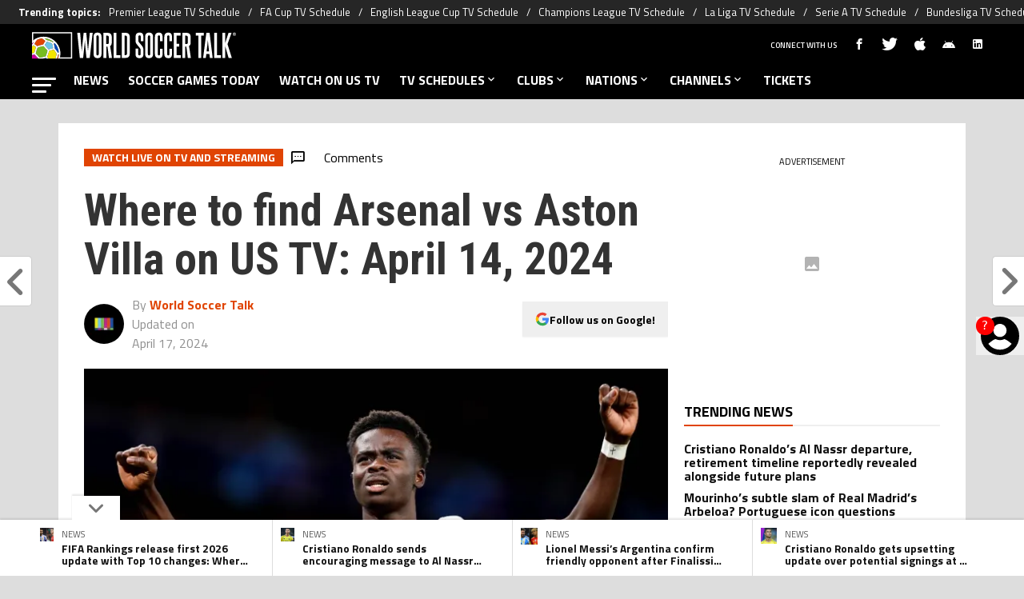

--- FILE ---
content_type: text/html
request_url: https://fubo-preview.global.ssl.fastly.net/stream/live/preview-widget/?params=irad%3D641434%26irmp%3D330866%26pack%3Dfubotv-basic&cta_button=Start%20fuboTV%20Free%20Trial&page_slug=USAN
body_size: 23391
content:
<!DOCTYPE html><html><head><meta charSet="utf-8"/><meta http-equiv="x-ua-compatible" content="ie=edge"/><meta name="viewport" content="width=device-width, initial-scale=1, shrink-to-fit=no"/><meta name="generator" content="Gatsby 5.14.3"/><meta data-react-helmet="true" property="og:url" content="https://www.fubo.tv/stream/live/preview-widget/"/><style data-href="/stream/styles.7f90389c613ffa52c7e0.css" data-identity="gatsby-global-css">@font-face{font-family:FT Regola Neue;font-style:normal;font-weight:300;src:url(https://fonts.fubo.tv/web/ft-regola-neue/FTRegolaNeue-Light.woff2) format("woff2"),url(https://fonts.fubo.tv/web/ft-regola-neue/FTRegolaNeue-Light.woff) format("woff")}@font-face{font-family:FT Regola Neue;font-style:italic;font-weight:300;src:url(https://fonts.fubo.tv/web/ft-regola-neue/FTRegolaNeue-LightItalic.woff2) format("woff2"),url(https://fonts.fubo.tv/web/ft-regola-neue/FTRegolaNeue-LightItalic.woff) format("woff")}@font-face{font-family:FT Regola Neue;font-style:normal;font-weight:400;src:url(https://fonts.fubo.tv/web/ft-regola-neue/FTRegolaNeue-Regular.woff2) format("woff2"),url(https://fonts.fubo.tv/web/ft-regola-neue/FTRegolaNeue-Regular.woff) format("woff")}@font-face{font-family:FT Regola Neue;font-style:italic;font-weight:400;src:url(https://fonts.fubo.tv/web/ft-regola-neue/FTRegolaNeue-RegularItalic.woff2) format("woff2"),url(https://fonts.fubo.tv/web/ft-regola-neue/FTRegolaNeue-RegularItalic.woff) format("woff")}@font-face{font-family:FT Regola Neue;font-style:normal;font-weight:500;src:url(https://fonts.fubo.tv/web/ft-regola-neue/FTRegolaNeue-Medium.woff2) format("woff2"),url(https://fonts.fubo.tv/web/ft-regola-neue/FTRegolaNeue-Medium.woff) format("woff")}@font-face{font-family:FT Regola Neue;font-style:italic;font-weight:500;src:url(https://fonts.fubo.tv/web/ft-regola-neue/FTRegolaNeue-MediumItalic.woff2) format("woff2"),url(https://fonts.fubo.tv/web/ft-regola-neue/FTRegolaNeue-MediumItalic.woff) format("woff")}@font-face{font-family:FT Regola Neue;font-style:normal;font-weight:600;src:url(https://fonts.fubo.tv/web/ft-regola-neue/FTRegolaNeue-Semibold.woff2) format("woff2"),url(https://fonts.fubo.tv/web/ft-regola-neue/FTRegolaNeue-Semibold.woff) format("woff")}@font-face{font-family:FT Regola Neue;font-style:italic;font-weight:600;src:url(https://fonts.fubo.tv/web/ft-regola-neue/FTRegolaNeue-SemiboldItalic.woff2) format("woff2"),url(https://fonts.fubo.tv/web/ft-regola-neue/FTRegolaNeue-SemiboldItalic.woff) format("woff")}@font-face{font-family:FT Regola Neue;font-style:normal;font-weight:700;src:url(https://fonts.fubo.tv/web/ft-regola-neue/FTRegolaNeue-Bold.woff2) format("woff2"),url(https://fonts.fubo.tv/web/ft-regola-neue/FTRegolaNeue-Bold.woff) format("woff")}@font-face{font-family:FT Regola Neue;font-style:italic;font-weight:700;src:url(https://fonts.fubo.tv/web/ft-regola-neue/FTRegolaNeue-BoldItalic.woff2) format("woff2"),url(https://fonts.fubo.tv/web/ft-regola-neue/FTRegolaNeue-BoldItalic.woff) format("woff")}@font-face{font-family:FT Regola Neue;font-style:normal;font-weight:900;src:url(https://fonts.fubo.tv/web/ft-regola-neue/FTRegolaNeue-Heavy.woff2) format("woff2"),url(https://fonts.fubo.tv/web/ft-regola-neue/FTRegolaNeue-Heavy.woff) format("woff")}@font-face{font-family:FT Regola Neue;font-style:italic;font-weight:900;src:url(https://fonts.fubo.tv/web/ft-regola-neue/FTRegolaNeue-HeavyItalic.woff2) format("woff2"),url(https://fonts.fubo.tv/web/ft-regola-neue/FTRegolaNeue-HeavyItalic.woff) format("woff")}body,h1,h2,h3,h4,h5,h6,html,p{font-family:FT Regola Neue,sans-serif}body,html{-webkit-font-smoothing:antialiased;-moz-osx-font-smoothing:grayscale;box-sizing:border-box;font-size:16px;font-weight:500;scroll-behavior:smooth;width:100%}body,h1,h2,h3,h4,h5,h6,html{font-family:FT Regola Neue,sans-serif;margin:0}h1{font-size:34px;font-weight:800;line-height:1.24}@media only screen and (max-width:600px){h1{font-size:26px}}article,aside,details,figcaption,figure,footer,header,hgroup,menu,nav,section{display:block}ol,ul{list-style:none;margin:0;padding:0}blockquote,q{quotes:none}blockquote:after,blockquote:before,q:after,q:before{content:"";content:none}table{border-collapse:collapse;border-spacing:0}.fade-enter-active,.fade-leave-active{transition:opacity .5s}.fade-enter,.fade-leave-to{opacity:0}body{background:#fff;color:#404040;font-family:FT Regola Neue,sans-serif;font-weight:400;line-height:normal;position:relative}a{color:#fff;text-decoration:none}p{margin-bottom:10px}.no-wrap{white-space:nowrap}.desktop-line-break{display:block}@media only screen and (max-width:768px){.desktop-line-break{display:inline}}.mobile-line-break{display:inline}@media only screen and (max-width:768px){.mobile-line-break{display:block}}.green-underline{color:#72ffb2;position:relative;white-space:nowrap}.green-underline:after{background-image:url("data:image/svg+xml;charset=utf-8,%3Csvg xmlns='http://www.w3.org/2000/svg' width='156' height='7' fill='none' viewBox='0 0 156 7'%3E%3Cpath stroke='%2372FFB2' stroke-linecap='round' stroke-width='3' d='M154.137 4.704c-25.87.973-51.984-3.325-78.109-2.311-24.34.945-49.821 1.211-74.032 3.112'/%3E%3C/svg%3E");background-repeat:no-repeat;background-size:contain;bottom:-12px;content:"";height:.75rem;left:0;position:absolute;right:0;transform:scale(1.1)}.link-dark{color:#7f859f;cursor:pointer;-webkit-text-decoration:underline #7f859f 1px;text-decoration:underline #7f859f 1px;text-underline-offset:3.5px}.link-light{color:#fff;cursor:pointer;text-decoration:none;-webkit-text-decoration:underline #fff 1px;text-decoration:underline #fff 1px;text-underline-offset:3.5px;transition:color .15s ease-in-out}.link-light:hover{color:#7f859f;text-decoration-color:#7f859f}.slick-slider{-webkit-touch-callout:none;-webkit-tap-highlight-color:transparent;box-sizing:border-box;touch-action:pan-y;-webkit-user-select:none;user-select:none;-khtml-user-select:none}.slick-list,.slick-slider{display:block;position:relative}.slick-list{margin:0;overflow:hidden;padding:0}.slick-list:focus{outline:none}.slick-list.dragging{cursor:pointer;cursor:hand}.slick-slider .slick-list,.slick-slider .slick-track{transform:translateZ(0)}.slick-track{display:block;left:0;margin-left:auto;margin-right:auto;position:relative;top:0}.slick-track:after,.slick-track:before{content:"";display:table}.slick-track:after{clear:both}.slick-loading .slick-track{visibility:hidden}.slick-slide{display:none;float:left;height:100%;min-height:1px}[dir=rtl] .slick-slide{float:right}.slick-slide img{display:block}.slick-slide.slick-loading img{display:none}.slick-slide.dragging img{pointer-events:none}.slick-initialized .slick-slide{display:block}.slick-loading .slick-slide{visibility:hidden}.slick-vertical .slick-slide{border:1px solid transparent;display:block;height:auto}.slick-arrow.slick-hidden{display:none}.vjs-svg-icon{fill:currentColor;background-position:50%;background-repeat:no-repeat;display:inline-block;height:1.8em;width:1.8em}.vjs-svg-icon:before{content:none!important}.vjs-control:focus .vjs-svg-icon,.vjs-svg-icon:hover{filter:drop-shadow(0 0 .25em #fff)}.video-js .vjs-big-play-button .vjs-icon-placeholder:before,.video-js .vjs-modal-dialog,.vjs-button>.vjs-icon-placeholder:before,.vjs-modal-dialog .vjs-modal-dialog-content{height:100%;left:0;position:absolute;top:0;width:100%}.video-js .vjs-big-play-button .vjs-icon-placeholder:before,.vjs-button>.vjs-icon-placeholder:before{text-align:center}@font-face{font-family:VideoJS;font-style:normal;font-weight:400;src:url([data-uri]) format("woff")}.video-js .vjs-big-play-button .vjs-icon-placeholder:before,.video-js .vjs-play-control .vjs-icon-placeholder,.vjs-icon-play{font-family:VideoJS;font-style:normal;font-weight:400}.video-js .vjs-big-play-button .vjs-icon-placeholder:before,.video-js .vjs-play-control .vjs-icon-placeholder:before,.vjs-icon-play:before{content:"\f101"}.vjs-icon-play-circle{font-family:VideoJS;font-style:normal;font-weight:400}.vjs-icon-play-circle:before{content:"\f102"}.video-js .vjs-play-control.vjs-playing .vjs-icon-placeholder,.vjs-icon-pause{font-family:VideoJS;font-style:normal;font-weight:400}.video-js .vjs-play-control.vjs-playing .vjs-icon-placeholder:before,.vjs-icon-pause:before{content:"\f103"}.video-js .vjs-mute-control.vjs-vol-0 .vjs-icon-placeholder,.vjs-icon-volume-mute{font-family:VideoJS;font-style:normal;font-weight:400}.video-js .vjs-mute-control.vjs-vol-0 .vjs-icon-placeholder:before,.vjs-icon-volume-mute:before{content:"\f104"}.video-js .vjs-mute-control.vjs-vol-1 .vjs-icon-placeholder,.vjs-icon-volume-low{font-family:VideoJS;font-style:normal;font-weight:400}.video-js .vjs-mute-control.vjs-vol-1 .vjs-icon-placeholder:before,.vjs-icon-volume-low:before{content:"\f105"}.video-js .vjs-mute-control.vjs-vol-2 .vjs-icon-placeholder,.vjs-icon-volume-mid{font-family:VideoJS;font-style:normal;font-weight:400}.video-js .vjs-mute-control.vjs-vol-2 .vjs-icon-placeholder:before,.vjs-icon-volume-mid:before{content:"\f106"}.video-js .vjs-mute-control .vjs-icon-placeholder,.vjs-icon-volume-high{font-family:VideoJS;font-style:normal;font-weight:400}.video-js .vjs-mute-control .vjs-icon-placeholder:before,.vjs-icon-volume-high:before{content:"\f107"}.video-js .vjs-fullscreen-control .vjs-icon-placeholder,.vjs-icon-fullscreen-enter{font-family:VideoJS;font-style:normal;font-weight:400}.video-js .vjs-fullscreen-control .vjs-icon-placeholder:before,.vjs-icon-fullscreen-enter:before{content:"\f108"}.video-js.vjs-fullscreen .vjs-fullscreen-control .vjs-icon-placeholder,.vjs-icon-fullscreen-exit{font-family:VideoJS;font-style:normal;font-weight:400}.video-js.vjs-fullscreen .vjs-fullscreen-control .vjs-icon-placeholder:before,.vjs-icon-fullscreen-exit:before{content:"\f109"}.vjs-icon-spinner{font-family:VideoJS;font-style:normal;font-weight:400}.vjs-icon-spinner:before{content:"\f10a"}.video-js .vjs-subs-caps-button .vjs-icon-placeholder,.video-js .vjs-subtitles-button .vjs-icon-placeholder,.video-js.video-js:lang(en-AU) .vjs-subs-caps-button .vjs-icon-placeholder,.video-js.video-js:lang(en-GB) .vjs-subs-caps-button .vjs-icon-placeholder,.video-js.video-js:lang(en-IE) .vjs-subs-caps-button .vjs-icon-placeholder,.video-js.video-js:lang(en-NZ) .vjs-subs-caps-button .vjs-icon-placeholder,.vjs-icon-subtitles{font-family:VideoJS;font-style:normal;font-weight:400}.video-js .vjs-subs-caps-button .vjs-icon-placeholder:before,.video-js .vjs-subtitles-button .vjs-icon-placeholder:before,.video-js.video-js:lang(en-AU) .vjs-subs-caps-button .vjs-icon-placeholder:before,.video-js.video-js:lang(en-GB) .vjs-subs-caps-button .vjs-icon-placeholder:before,.video-js.video-js:lang(en-IE) .vjs-subs-caps-button .vjs-icon-placeholder:before,.video-js.video-js:lang(en-NZ) .vjs-subs-caps-button .vjs-icon-placeholder:before,.vjs-icon-subtitles:before{content:"\f10b"}.video-js .vjs-captions-button .vjs-icon-placeholder,.video-js:lang(en) .vjs-subs-caps-button .vjs-icon-placeholder,.video-js:lang(fr-CA) .vjs-subs-caps-button .vjs-icon-placeholder,.vjs-icon-captions{font-family:VideoJS;font-style:normal;font-weight:400}.video-js .vjs-captions-button .vjs-icon-placeholder:before,.video-js:lang(en) .vjs-subs-caps-button .vjs-icon-placeholder:before,.video-js:lang(fr-CA) .vjs-subs-caps-button .vjs-icon-placeholder:before,.vjs-icon-captions:before{content:"\f10c"}.vjs-icon-hd{font-family:VideoJS;font-style:normal;font-weight:400}.vjs-icon-hd:before{content:"\f10d"}.video-js .vjs-chapters-button .vjs-icon-placeholder,.vjs-icon-chapters{font-family:VideoJS;font-style:normal;font-weight:400}.video-js .vjs-chapters-button .vjs-icon-placeholder:before,.vjs-icon-chapters:before{content:"\f10e"}.vjs-icon-downloading{font-family:VideoJS;font-style:normal;font-weight:400}.vjs-icon-downloading:before{content:"\f10f"}.vjs-icon-file-download{font-family:VideoJS;font-style:normal;font-weight:400}.vjs-icon-file-download:before{content:"\f110"}.vjs-icon-file-download-done{font-family:VideoJS;font-style:normal;font-weight:400}.vjs-icon-file-download-done:before{content:"\f111"}.vjs-icon-file-download-off{font-family:VideoJS;font-style:normal;font-weight:400}.vjs-icon-file-download-off:before{content:"\f112"}.vjs-icon-share{font-family:VideoJS;font-style:normal;font-weight:400}.vjs-icon-share:before{content:"\f113"}.vjs-icon-cog{font-family:VideoJS;font-style:normal;font-weight:400}.vjs-icon-cog:before{content:"\f114"}.vjs-icon-square{font-family:VideoJS;font-style:normal;font-weight:400}.vjs-icon-square:before{content:"\f115"}.video-js .vjs-play-progress,.video-js .vjs-volume-level,.vjs-icon-circle,.vjs-seek-to-live-control .vjs-icon-placeholder{font-family:VideoJS;font-style:normal;font-weight:400}.video-js .vjs-play-progress:before,.video-js .vjs-volume-level:before,.vjs-icon-circle:before,.vjs-seek-to-live-control .vjs-icon-placeholder:before{content:"\f116"}.vjs-icon-circle-outline{font-family:VideoJS;font-style:normal;font-weight:400}.vjs-icon-circle-outline:before{content:"\f117"}.vjs-icon-circle-inner-circle{font-family:VideoJS;font-style:normal;font-weight:400}.vjs-icon-circle-inner-circle:before{content:"\f118"}.video-js .vjs-control.vjs-close-button .vjs-icon-placeholder,.vjs-icon-cancel{font-family:VideoJS;font-style:normal;font-weight:400}.video-js .vjs-control.vjs-close-button .vjs-icon-placeholder:before,.vjs-icon-cancel:before{content:"\f119"}.vjs-icon-repeat{font-family:VideoJS;font-style:normal;font-weight:400}.vjs-icon-repeat:before{content:"\f11a"}.video-js .vjs-play-control.vjs-ended .vjs-icon-placeholder,.vjs-icon-replay{font-family:VideoJS;font-style:normal;font-weight:400}.video-js .vjs-play-control.vjs-ended .vjs-icon-placeholder:before,.vjs-icon-replay:before{content:"\f11b"}.video-js .vjs-skip-backward-5 .vjs-icon-placeholder,.vjs-icon-replay-5{font-family:VideoJS;font-style:normal;font-weight:400}.video-js .vjs-skip-backward-5 .vjs-icon-placeholder:before,.vjs-icon-replay-5:before{content:"\f11c"}.video-js .vjs-skip-backward-10 .vjs-icon-placeholder,.vjs-icon-replay-10{font-family:VideoJS;font-style:normal;font-weight:400}.video-js .vjs-skip-backward-10 .vjs-icon-placeholder:before,.vjs-icon-replay-10:before{content:"\f11d"}.video-js .vjs-skip-backward-30 .vjs-icon-placeholder,.vjs-icon-replay-30{font-family:VideoJS;font-style:normal;font-weight:400}.video-js .vjs-skip-backward-30 .vjs-icon-placeholder:before,.vjs-icon-replay-30:before{content:"\f11e"}.video-js .vjs-skip-forward-5 .vjs-icon-placeholder,.vjs-icon-forward-5{font-family:VideoJS;font-style:normal;font-weight:400}.video-js .vjs-skip-forward-5 .vjs-icon-placeholder:before,.vjs-icon-forward-5:before{content:"\f11f"}.video-js .vjs-skip-forward-10 .vjs-icon-placeholder,.vjs-icon-forward-10{font-family:VideoJS;font-style:normal;font-weight:400}.video-js .vjs-skip-forward-10 .vjs-icon-placeholder:before,.vjs-icon-forward-10:before{content:"\f120"}.video-js .vjs-skip-forward-30 .vjs-icon-placeholder,.vjs-icon-forward-30{font-family:VideoJS;font-style:normal;font-weight:400}.video-js .vjs-skip-forward-30 .vjs-icon-placeholder:before,.vjs-icon-forward-30:before{content:"\f121"}.video-js .vjs-audio-button .vjs-icon-placeholder,.vjs-icon-audio{font-family:VideoJS;font-style:normal;font-weight:400}.video-js .vjs-audio-button .vjs-icon-placeholder:before,.vjs-icon-audio:before{content:"\f122"}.vjs-icon-next-item{font-family:VideoJS;font-style:normal;font-weight:400}.vjs-icon-next-item:before{content:"\f123"}.vjs-icon-previous-item{font-family:VideoJS;font-style:normal;font-weight:400}.vjs-icon-previous-item:before{content:"\f124"}.vjs-icon-shuffle{font-family:VideoJS;font-style:normal;font-weight:400}.vjs-icon-shuffle:before{content:"\f125"}.vjs-icon-cast{font-family:VideoJS;font-style:normal;font-weight:400}.vjs-icon-cast:before{content:"\f126"}.video-js .vjs-picture-in-picture-control .vjs-icon-placeholder,.vjs-icon-picture-in-picture-enter{font-family:VideoJS;font-style:normal;font-weight:400}.video-js .vjs-picture-in-picture-control .vjs-icon-placeholder:before,.vjs-icon-picture-in-picture-enter:before{content:"\f127"}.video-js.vjs-picture-in-picture .vjs-picture-in-picture-control .vjs-icon-placeholder,.vjs-icon-picture-in-picture-exit{font-family:VideoJS;font-style:normal;font-weight:400}.video-js.vjs-picture-in-picture .vjs-picture-in-picture-control .vjs-icon-placeholder:before,.vjs-icon-picture-in-picture-exit:before{content:"\f128"}.vjs-icon-facebook{font-family:VideoJS;font-style:normal;font-weight:400}.vjs-icon-facebook:before{content:"\f129"}.vjs-icon-linkedin{font-family:VideoJS;font-style:normal;font-weight:400}.vjs-icon-linkedin:before{content:"\f12a"}.vjs-icon-twitter{font-family:VideoJS;font-style:normal;font-weight:400}.vjs-icon-twitter:before{content:"\f12b"}.vjs-icon-tumblr{font-family:VideoJS;font-style:normal;font-weight:400}.vjs-icon-tumblr:before{content:"\f12c"}.vjs-icon-pinterest{font-family:VideoJS;font-style:normal;font-weight:400}.vjs-icon-pinterest:before{content:"\f12d"}.video-js .vjs-descriptions-button .vjs-icon-placeholder,.vjs-icon-audio-description{font-family:VideoJS;font-style:normal;font-weight:400}.video-js .vjs-descriptions-button .vjs-icon-placeholder:before,.vjs-icon-audio-description:before{content:"\f12e"}.video-js{background-color:#000;box-sizing:border-box;color:#fff;display:inline-block;font-family:Arial,Helvetica,sans-serif;font-size:10px;font-style:normal;font-weight:400;line-height:1;padding:0;position:relative;vertical-align:top;word-break:normal}.video-js:-moz-full-screen{position:absolute}.video-js:-webkit-full-screen{height:100%!important;width:100%!important}.video-js[tabindex="-1"]{outline:none}.video-js *,.video-js :after,.video-js :before{box-sizing:inherit}.video-js ul{font-family:inherit;font-size:inherit;line-height:inherit;list-style-position:outside;margin:0}.video-js.vjs-1-1,.video-js.vjs-16-9,.video-js.vjs-4-3,.video-js.vjs-9-16,.video-js.vjs-fluid{max-width:100%;width:100%}.video-js.vjs-1-1:not(.vjs-audio-only-mode),.video-js.vjs-16-9:not(.vjs-audio-only-mode),.video-js.vjs-4-3:not(.vjs-audio-only-mode),.video-js.vjs-9-16:not(.vjs-audio-only-mode),.video-js.vjs-fluid:not(.vjs-audio-only-mode){height:0}.video-js.vjs-16-9:not(.vjs-audio-only-mode){padding-top:56.25%}.video-js.vjs-4-3:not(.vjs-audio-only-mode){padding-top:75%}.video-js.vjs-9-16:not(.vjs-audio-only-mode){padding-top:177.7777777778%}.video-js.vjs-1-1:not(.vjs-audio-only-mode){padding-top:100%}.video-js .vjs-tech,.video-js.vjs-fill:not(.vjs-audio-only-mode){height:100%;width:100%}.video-js .vjs-tech{left:0;position:absolute;top:0}.video-js.vjs-audio-only-mode .vjs-tech{display:none}body.vjs-full-window,body.vjs-pip-window{height:100%;margin:0;padding:0}.vjs-full-window .video-js.vjs-fullscreen,body.vjs-pip-window .video-js{bottom:0;left:0;overflow:hidden;position:fixed;right:0;top:0;z-index:1000}.video-js.vjs-fullscreen:not(.vjs-ios-native-fs),body.vjs-pip-window .video-js{display:block;height:100%!important;padding-top:0!important;width:100%!important}.video-js.vjs-fullscreen.vjs-user-inactive{cursor:none}.vjs-pip-container .vjs-pip-text{background-color:rgba(0,0,0,.7);bottom:10%;font-size:2em;padding:.5em;position:absolute;text-align:center;width:100%}.vjs-layout-small.vjs-pip-container .vjs-pip-text,.vjs-layout-tiny.vjs-pip-container .vjs-pip-text,.vjs-layout-x-small.vjs-pip-container .vjs-pip-text{bottom:0;font-size:1.4em}.vjs-hidden{display:none!important}.vjs-disabled{cursor:default;opacity:.5}.video-js .vjs-offscreen{height:1px;left:-9999px;position:absolute;top:0;width:1px}.vjs-lock-showing{display:block!important;opacity:1!important;visibility:visible!important}.vjs-no-js{background-color:#000;color:#fff;font-family:Arial,Helvetica,sans-serif;font-size:18px;height:150px;margin:0 auto;padding:20px;text-align:center;width:300px}.vjs-no-js a,.vjs-no-js a:visited{color:#66a8cc}.video-js .vjs-big-play-button{background-color:#2b333f;background-color:rgba(43,51,63,.7);border:.06666em solid #fff;border-radius:.3em;cursor:pointer;display:block;font-size:3em;height:1.63332em;left:50%;line-height:1.5em;margin-left:-1.5em;margin-top:-.81666em;opacity:1;padding:0;position:absolute;top:50%;transition:all .4s;width:3em}.vjs-big-play-button .vjs-svg-icon{height:1em;left:50%;line-height:1;position:absolute;top:50%;transform:translate(-50%,-50%);width:1em}.video-js .vjs-big-play-button:focus,.video-js:hover .vjs-big-play-button{background-color:#73859f;background-color:rgba(115,133,159,.5);border-color:#fff;transition:all 0s}.vjs-controls-disabled .vjs-big-play-button,.vjs-error .vjs-big-play-button,.vjs-has-started .vjs-big-play-button,.vjs-using-native-controls .vjs-big-play-button{display:none}.vjs-has-started.vjs-paused.vjs-show-big-play-button-on-pause:not(.vjs-seeking,.vjs-scrubbing,.vjs-error) .vjs-big-play-button{display:block}.video-js button{appearance:none;background:none;border:none;color:inherit;display:inline-block;font-size:inherit;line-height:inherit;text-decoration:none;text-transform:none;transition:none}.video-js.vjs-spatial-navigation-enabled .vjs-button:focus{box-shadow:none;outline:.0625em solid #fff}.vjs-control .vjs-button{height:100%;width:100%}.video-js .vjs-control.vjs-close-button{cursor:pointer;height:3em;position:absolute;right:0;top:.5em;z-index:2}.video-js .vjs-modal-dialog{background:rgba(0,0,0,.8);background:linear-gradient(180deg,rgba(0,0,0,.8),hsla(0,0%,100%,0));overflow:auto}.video-js .vjs-modal-dialog>*{box-sizing:border-box}.vjs-modal-dialog .vjs-modal-dialog-content{font-size:1.2em;line-height:1.5;padding:20px 24px;z-index:1}.vjs-menu-button{cursor:pointer}.vjs-menu-button.vjs-disabled{cursor:default}.vjs-workinghover .vjs-menu-button.vjs-disabled:hover .vjs-menu{display:none}.vjs-menu .vjs-menu-content{display:block;font-family:Arial,Helvetica,sans-serif;margin:0;overflow:auto;padding:0}.vjs-menu .vjs-menu-content>*{box-sizing:border-box}.vjs-scrubbing .vjs-control.vjs-menu-button:hover .vjs-menu{display:none}.vjs-menu li{display:flex;font-size:1.2em;justify-content:center;line-height:1.4em;list-style:none;margin:0;padding:.2em 0;text-align:center;text-transform:lowercase}.js-focus-visible .vjs-menu li.vjs-menu-item:hover,.vjs-menu li.vjs-menu-item:focus,.vjs-menu li.vjs-menu-item:hover{background-color:#73859f;background-color:rgba(115,133,159,.5)}.js-focus-visible .vjs-menu li.vjs-selected:hover,.vjs-menu li.vjs-selected,.vjs-menu li.vjs-selected:focus,.vjs-menu li.vjs-selected:hover{background-color:#fff;color:#2b333f}.js-focus-visible .vjs-menu li.vjs-selected:hover .vjs-svg-icon,.vjs-menu li.vjs-selected .vjs-svg-icon,.vjs-menu li.vjs-selected:focus .vjs-svg-icon,.vjs-menu li.vjs-selected:hover .vjs-svg-icon{fill:#000}.js-focus-visible .vjs-menu :not(.vjs-selected):focus:not(.focus-visible),.video-js .vjs-menu :not(.vjs-selected):focus:not(:focus-visible){background:none}.vjs-menu li.vjs-menu-title{cursor:default;font-size:1em;font-weight:700;line-height:2em;margin:0 0 .3em;padding:0;text-align:center;text-transform:uppercase}.vjs-menu-button-popup .vjs-menu{border-top-color:rgba(43,51,63,.7);bottom:0;display:none;height:0;left:-3em;margin-bottom:1.5em;position:absolute;width:10em}.vjs-pip-window .vjs-menu-button-popup .vjs-menu{left:unset;right:1em}.vjs-menu-button-popup .vjs-menu .vjs-menu-content{background-color:#2b333f;background-color:rgba(43,51,63,.7);bottom:1.5em;max-height:15em;position:absolute;width:100%}.vjs-layout-tiny .vjs-menu-button-popup .vjs-menu .vjs-menu-content,.vjs-layout-x-small .vjs-menu-button-popup .vjs-menu .vjs-menu-content{max-height:5em}.vjs-layout-small .vjs-menu-button-popup .vjs-menu .vjs-menu-content{max-height:10em}.vjs-layout-medium .vjs-menu-button-popup .vjs-menu .vjs-menu-content{max-height:14em}.vjs-layout-huge .vjs-menu-button-popup .vjs-menu .vjs-menu-content,.vjs-layout-large .vjs-menu-button-popup .vjs-menu .vjs-menu-content,.vjs-layout-x-large .vjs-menu-button-popup .vjs-menu .vjs-menu-content{max-height:25em}.vjs-menu-button-popup .vjs-menu.vjs-lock-showing,.vjs-workinghover .vjs-menu-button-popup.vjs-hover .vjs-menu{display:block}.video-js .vjs-menu-button-inline{overflow:hidden;transition:all .4s}.video-js .vjs-menu-button-inline:before{width:2.222222222em}.video-js .vjs-menu-button-inline.vjs-slider-active,.video-js .vjs-menu-button-inline:focus,.video-js .vjs-menu-button-inline:hover{width:12em}.vjs-menu-button-inline .vjs-menu{height:100%;left:4em;margin:0;opacity:0;padding:0;position:absolute;top:0;transition:all .4s;width:auto}.vjs-menu-button-inline.vjs-slider-active .vjs-menu,.vjs-menu-button-inline:focus .vjs-menu,.vjs-menu-button-inline:hover .vjs-menu{display:block;opacity:1}.vjs-menu-button-inline .vjs-menu-content{height:100%;margin:0;overflow:hidden;width:auto}.video-js .vjs-control-bar{background-color:#2b333f;background-color:rgba(43,51,63,.7);bottom:0;display:none;height:3em;left:0;position:absolute;right:0;width:100%}.video-js.vjs-spatial-navigation-enabled .vjs-control-bar{gap:1px}.video-js:not(.vjs-controls-disabled,.vjs-using-native-controls,.vjs-error) .vjs-control-bar.vjs-lock-showing{display:flex!important}.vjs-audio-only-mode .vjs-control-bar,.vjs-has-started .vjs-control-bar{display:flex;opacity:1;transition:visibility .1s,opacity .1s;visibility:visible}.vjs-has-started.vjs-user-inactive.vjs-playing .vjs-control-bar{opacity:0;pointer-events:none;transition:visibility 1s,opacity 1s;visibility:visible}.vjs-controls-disabled .vjs-control-bar,.vjs-error .vjs-control-bar,.vjs-using-native-controls .vjs-control-bar{display:none!important}.vjs-audio-only-mode.vjs-has-started.vjs-user-inactive.vjs-playing .vjs-control-bar,.vjs-audio.vjs-has-started.vjs-user-inactive.vjs-playing .vjs-control-bar{opacity:1;pointer-events:auto;visibility:visible}.video-js .vjs-control{flex:none;height:100%;margin:0;padding:0;position:relative;text-align:center;width:4em}.video-js .vjs-control.vjs-visible-text{padding-left:1em;padding-right:1em;width:auto}.vjs-button>.vjs-icon-placeholder:before{font-size:1.8em;line-height:1.67}.vjs-button>.vjs-icon-placeholder{display:block}.vjs-button>.vjs-svg-icon{display:inline-block}.video-js .vjs-control:focus,.video-js .vjs-control:focus:before,.video-js .vjs-control:hover:before{text-shadow:0 0 1em #fff}.video-js :not(.vjs-visible-text)>.vjs-control-text{clip:rect(0 0 0 0);border:0;height:1px;overflow:hidden;padding:0;position:absolute;width:1px}.video-js .vjs-custom-control-spacer{display:none}.video-js .vjs-progress-control{align-items:center;cursor:pointer;display:flex;flex:auto;min-width:4em;touch-action:none}.video-js .vjs-progress-control.disabled{cursor:default}.vjs-live .vjs-progress-control{display:none}.vjs-liveui .vjs-progress-control{align-items:center;display:flex}.video-js .vjs-progress-holder{flex:auto;height:.3em;transition:all .2s}.video-js .vjs-progress-control .vjs-progress-holder{margin:0 10px}.video-js .vjs-progress-control:hover .vjs-progress-holder,.video-js.vjs-scrubbing.vjs-touch-enabled .vjs-progress-control .vjs-progress-holder{font-size:1.6666666667em}.video-js .vjs-progress-control:hover .vjs-progress-holder.disabled{font-size:1em}.video-js .vjs-progress-holder .vjs-load-progress,.video-js .vjs-progress-holder .vjs-load-progress div,.video-js .vjs-progress-holder .vjs-play-progress{display:block;height:100%;margin:0;padding:0;position:absolute;width:0}.video-js .vjs-play-progress{background-color:#fff}.video-js .vjs-play-progress:before{font-size:.9em;line-height:.35em;position:absolute;right:-.5em;z-index:1}.vjs-svg-icons-enabled .vjs-play-progress:before{content:none!important}.vjs-play-progress .vjs-svg-icon{height:.9em;line-height:.15em;pointer-events:none;position:absolute;right:-.4em;top:-.35em;width:.9em;z-index:1}.video-js .vjs-load-progress{background:rgba(115,133,159,.5)}.video-js .vjs-load-progress div{background:rgba(115,133,159,.75)}.video-js .vjs-time-tooltip{background-color:#fff;background-color:hsla(0,0%,100%,.8);border-radius:.3em;color:#000;float:right;font-family:Arial,Helvetica,sans-serif;font-size:1em;padding:6px 8px 8px;pointer-events:none;position:absolute;top:-3.4em;visibility:hidden;z-index:1}.video-js .vjs-progress-holder:focus .vjs-time-tooltip{display:none}.video-js .vjs-progress-control:hover .vjs-progress-holder:focus .vjs-time-tooltip,.video-js .vjs-progress-control:hover .vjs-time-tooltip,.video-js.vjs-scrubbing.vjs-touch-enabled .vjs-progress-control .vjs-time-tooltip{display:block;font-size:.6em;visibility:visible}.video-js .vjs-progress-control.disabled:hover .vjs-time-tooltip{font-size:1em}.video-js .vjs-progress-control .vjs-mouse-display{background-color:#000;display:none;height:100%;position:absolute;width:1px;z-index:1}.video-js .vjs-progress-control:hover .vjs-mouse-display,.video-js.vjs-scrubbing.vjs-touch-enabled .vjs-progress-control .vjs-mouse-display{display:block}.video-js.vjs-touch-enabled:not(.vjs-scrubbing) .vjs-progress-control .vjs-mouse-display,.video-js.vjs-user-inactive .vjs-progress-control .vjs-mouse-display{opacity:0;transition:visibility 1s,opacity 1s;visibility:hidden}.vjs-mouse-display .vjs-time-tooltip{background-color:#000;background-color:rgba(0,0,0,.8);color:#fff}.video-js .vjs-slider{-webkit-touch-callout:none;background-color:#73859f;background-color:rgba(115,133,159,.5);cursor:pointer;margin:0 .45em;padding:0;position:relative;-webkit-user-select:none;user-select:none}.video-js .vjs-slider.disabled{cursor:default}.video-js .vjs-slider:focus{box-shadow:0 0 1em #fff;text-shadow:0 0 1em #fff}.video-js.vjs-spatial-navigation-enabled .vjs-slider:focus{outline:.0625em solid #fff}.video-js .vjs-mute-control{cursor:pointer;flex:none}.video-js .vjs-volume-control{cursor:pointer;display:flex;margin-right:1em}.video-js .vjs-volume-control.vjs-volume-horizontal{width:5em}.video-js .vjs-volume-panel .vjs-volume-control{height:1px;margin-left:-1px;opacity:0;visibility:visible;width:1px}.video-js .vjs-volume-panel{transition:width 1s}.video-js .vjs-volume-panel .vjs-volume-control.vjs-slider-active,.video-js .vjs-volume-panel .vjs-volume-control:active,.video-js .vjs-volume-panel.vjs-hover .vjs-mute-control~.vjs-volume-control,.video-js .vjs-volume-panel.vjs-hover .vjs-volume-control,.video-js .vjs-volume-panel:active .vjs-volume-control,.video-js .vjs-volume-panel:focus .vjs-volume-control{opacity:1;position:relative;transition:visibility .1s,opacity .1s,height .1s,width .1s,left 0s,top 0s;visibility:visible}.video-js .vjs-volume-panel .vjs-volume-control.vjs-slider-active.vjs-volume-horizontal,.video-js .vjs-volume-panel .vjs-volume-control:active.vjs-volume-horizontal,.video-js .vjs-volume-panel.vjs-hover .vjs-mute-control~.vjs-volume-control.vjs-volume-horizontal,.video-js .vjs-volume-panel.vjs-hover .vjs-volume-control.vjs-volume-horizontal,.video-js .vjs-volume-panel:active .vjs-volume-control.vjs-volume-horizontal,.video-js .vjs-volume-panel:focus .vjs-volume-control.vjs-volume-horizontal{height:3em;margin-right:0;width:5em}.video-js .vjs-volume-panel .vjs-volume-control.vjs-slider-active.vjs-volume-vertical,.video-js .vjs-volume-panel .vjs-volume-control:active.vjs-volume-vertical,.video-js .vjs-volume-panel.vjs-hover .vjs-mute-control~.vjs-volume-control.vjs-volume-vertical,.video-js .vjs-volume-panel.vjs-hover .vjs-volume-control.vjs-volume-vertical,.video-js .vjs-volume-panel:active .vjs-volume-control.vjs-volume-vertical,.video-js .vjs-volume-panel:focus .vjs-volume-control.vjs-volume-vertical{left:-3.5em;transition:left 0s}.video-js .vjs-volume-panel.vjs-volume-panel-horizontal.vjs-hover,.video-js .vjs-volume-panel.vjs-volume-panel-horizontal.vjs-slider-active,.video-js .vjs-volume-panel.vjs-volume-panel-horizontal:active{transition:width .1s;width:10em}.video-js .vjs-volume-panel.vjs-volume-panel-horizontal.vjs-mute-toggle-only{width:4em}.video-js .vjs-volume-panel .vjs-volume-control.vjs-volume-vertical{height:8em;left:-3000em;transition:visibility 1s,opacity 1s,height 1s 1s,width 1s 1s,left 1s 1s,top 1s 1s;width:3em}.video-js .vjs-volume-panel .vjs-volume-control.vjs-volume-horizontal{transition:visibility 1s,opacity 1s,height 1s 1s,width 1s,left 1s 1s,top 1s 1s}.video-js .vjs-volume-panel{display:flex}.video-js .vjs-volume-bar{margin:1.35em .45em}.vjs-volume-bar.vjs-slider-horizontal{height:.3em;width:5em}.vjs-volume-bar.vjs-slider-vertical{height:5em;margin:1.35em auto;width:.3em}.video-js .vjs-volume-level{background-color:#fff;bottom:0;left:0;position:absolute}.video-js .vjs-volume-level:before{font-size:.9em;position:absolute;z-index:1}.vjs-slider-vertical .vjs-volume-level{width:.3em}.vjs-slider-vertical .vjs-volume-level:before{left:-.3em;top:-.5em;z-index:1}.vjs-svg-icons-enabled .vjs-volume-level:before{content:none}.vjs-volume-level .vjs-svg-icon{height:.9em;pointer-events:none;position:absolute;width:.9em;z-index:1}.vjs-slider-horizontal .vjs-volume-level{height:.3em}.vjs-slider-horizontal .vjs-volume-level:before{line-height:.35em;right:-.5em}.vjs-slider-horizontal .vjs-volume-level .vjs-svg-icon{right:-.3em;transform:translateY(-50%)}.vjs-slider-vertical .vjs-volume-level .vjs-svg-icon{top:-.55em;transform:translateX(-50%)}.video-js .vjs-volume-panel.vjs-volume-panel-vertical{width:4em}.vjs-volume-bar.vjs-slider-vertical .vjs-volume-level{height:100%}.vjs-volume-bar.vjs-slider-horizontal .vjs-volume-level{width:100%}.video-js .vjs-volume-vertical{background-color:#2b333f;background-color:rgba(43,51,63,.7);bottom:8em;height:8em;width:3em}.video-js .vjs-volume-horizontal .vjs-menu{left:-2em}.video-js .vjs-volume-tooltip{background-color:#fff;background-color:hsla(0,0%,100%,.8);border-radius:.3em;color:#000;float:right;font-family:Arial,Helvetica,sans-serif;font-size:1em;padding:6px 8px 8px;pointer-events:none;position:absolute;top:-3.4em;visibility:hidden;z-index:1}.video-js .vjs-volume-control:hover .vjs-progress-holder:focus .vjs-volume-tooltip,.video-js .vjs-volume-control:hover .vjs-volume-tooltip{display:block;font-size:1em;visibility:visible}.video-js .vjs-volume-vertical:hover .vjs-progress-holder:focus .vjs-volume-tooltip,.video-js .vjs-volume-vertical:hover .vjs-volume-tooltip{left:1em;top:-12px}.video-js .vjs-volume-control.disabled:hover .vjs-volume-tooltip{font-size:1em}.video-js .vjs-volume-control .vjs-mouse-display{background-color:#000;display:none;height:1px;position:absolute;width:100%;z-index:1}.video-js .vjs-volume-horizontal .vjs-mouse-display{height:100%;width:1px}.video-js .vjs-volume-control:hover .vjs-mouse-display{display:block}.video-js.vjs-user-inactive .vjs-volume-control .vjs-mouse-display{opacity:0;transition:visibility 1s,opacity 1s;visibility:hidden}.vjs-mouse-display .vjs-volume-tooltip{background-color:#000;background-color:rgba(0,0,0,.8);color:#fff}.vjs-poster{bottom:0;cursor:pointer;display:inline-block;height:100%;left:0;margin:0;padding:0;position:absolute;right:0;top:0;vertical-align:middle}.vjs-has-started .vjs-poster,.vjs-using-native-controls .vjs-poster{display:none}.vjs-audio.vjs-has-started .vjs-poster,.vjs-has-started.vjs-audio-poster-mode .vjs-poster,.vjs-pip-container.vjs-has-started .vjs-poster{display:block}.vjs-poster img{height:100%;object-fit:contain;width:100%}.video-js .vjs-live-control{align-items:flex-start;display:flex;flex:auto;font-size:1em;line-height:3em}.video-js.vjs-liveui .vjs-live-control,.video-js:not(.vjs-live) .vjs-live-control{display:none}.video-js .vjs-seek-to-live-control{align-items:center;cursor:pointer;display:inline-flex;flex:none;font-size:1em;height:100%;line-height:3em;min-width:4em;padding-left:.5em;padding-right:.5em;width:auto}.video-js.vjs-live:not(.vjs-liveui) .vjs-seek-to-live-control,.video-js:not(.vjs-live) .vjs-seek-to-live-control{display:none}.vjs-seek-to-live-control.vjs-control.vjs-at-live-edge{cursor:auto}.vjs-seek-to-live-control .vjs-icon-placeholder{color:#888;margin-right:.5em}.vjs-svg-icons-enabled .vjs-seek-to-live-control{line-height:0}.vjs-seek-to-live-control .vjs-svg-icon{fill:#888;height:1em;pointer-events:none;width:1em}.vjs-seek-to-live-control.vjs-control.vjs-at-live-edge .vjs-icon-placeholder{color:red}.vjs-seek-to-live-control.vjs-control.vjs-at-live-edge .vjs-svg-icon{fill:red}.video-js .vjs-time-control{flex:none;font-size:1em;line-height:3em;min-width:2em;padding-left:1em;padding-right:1em;width:auto}.video-js .vjs-current-time,.video-js .vjs-duration,.vjs-live .vjs-time-control,.vjs-live .vjs-time-divider{display:none}.vjs-time-divider{display:none;line-height:3em}.vjs-normalise-time-controls:not(.vjs-live) .vjs-time-control{display:flex}.video-js .vjs-play-control{cursor:pointer}.video-js .vjs-play-control .vjs-icon-placeholder{flex:none}.vjs-text-track-display{bottom:3em;left:0;pointer-events:none;position:absolute;right:0;top:0}.vjs-error .vjs-text-track-display{display:none}.video-js.vjs-controls-disabled .vjs-text-track-display,.video-js.vjs-user-inactive.vjs-playing .vjs-text-track-display{bottom:1em}.video-js .vjs-text-track{font-size:1.4em;margin-bottom:.1em;text-align:center}.vjs-subtitles{color:#fff}.vjs-captions{color:#fc6}.vjs-tt-cue{display:block}video::-webkit-media-text-track-display{transform:translateY(-3em)}.video-js.vjs-controls-disabled video::-webkit-media-text-track-display,.video-js.vjs-user-inactive.vjs-playing video::-webkit-media-text-track-display{transform:translateY(-1.5em)}.video-js.vjs-force-center-align-cues .vjs-text-track-cue{text-align:center!important;width:80%!important}@supports not (inset:10px){.video-js .vjs-text-track-display>div{bottom:0;left:0;right:0;top:0}}.video-js .vjs-picture-in-picture-control{cursor:pointer;flex:none}.video-js.vjs-audio-only-mode .vjs-picture-in-picture-control,.vjs-pip-window .vjs-picture-in-picture-control{display:none}.video-js .vjs-fullscreen-control{cursor:pointer;flex:none}.video-js.vjs-audio-only-mode .vjs-fullscreen-control,.vjs-pip-window .vjs-fullscreen-control{display:none}.vjs-playback-rate .vjs-playback-rate-value,.vjs-playback-rate>.vjs-menu-button{height:100%;left:0;position:absolute;top:0;width:100%}.vjs-playback-rate .vjs-playback-rate-value{font-size:1.5em;line-height:2;pointer-events:none;text-align:center}.vjs-playback-rate .vjs-menu{left:0;width:4em}.vjs-error .vjs-error-display .vjs-modal-dialog-content{font-size:1.4em;text-align:center}.vjs-loading-spinner{background-clip:padding-box;border:.6em solid rgba(43,51,63,.7);border-radius:50%;box-sizing:border-box;display:none;height:5em;left:50%;opacity:.85;position:absolute;text-align:left;top:50%;transform:translate(-50%,-50%);visibility:hidden;width:5em}.vjs-seeking .vjs-loading-spinner,.vjs-waiting .vjs-loading-spinner{align-items:center;animation:vjs-spinner-show 0s linear .3s forwards;display:flex;justify-content:center}.vjs-error .vjs-loading-spinner{display:none}.vjs-loading-spinner:after,.vjs-loading-spinner:before{border:inherit;border-color:#fff transparent transparent;border-radius:inherit;box-sizing:inherit;content:"";height:inherit;opacity:1;position:absolute;width:inherit}.vjs-seeking .vjs-loading-spinner:after,.vjs-seeking .vjs-loading-spinner:before,.vjs-waiting .vjs-loading-spinner:after,.vjs-waiting .vjs-loading-spinner:before{animation:vjs-spinner-spin 1.1s cubic-bezier(.6,.2,0,.8) infinite,vjs-spinner-fade 1.1s linear infinite}.vjs-seeking .vjs-loading-spinner:before,.vjs-waiting .vjs-loading-spinner:before{border-top-color:#fff}.vjs-seeking .vjs-loading-spinner:after,.vjs-waiting .vjs-loading-spinner:after{animation-delay:.44s;border-top-color:#fff}@keyframes vjs-spinner-show{to{visibility:visible}}@keyframes vjs-spinner-spin{to{transform:rotate(1turn)}}@keyframes vjs-spinner-fade{0%{border-top-color:#73859f}20%{border-top-color:#73859f}35%{border-top-color:#fff}60%{border-top-color:#73859f}to{border-top-color:#73859f}}.video-js.vjs-audio-only-mode .vjs-captions-button{display:none}.vjs-chapters-button .vjs-menu ul{width:24em}.video-js.vjs-audio-only-mode .vjs-descriptions-button{display:none}.vjs-subs-caps-button+.vjs-menu .vjs-captions-menu-item .vjs-svg-icon{height:1.5em;width:1.5em}.video-js .vjs-subs-caps-button+.vjs-menu .vjs-captions-menu-item .vjs-menu-item-text .vjs-icon-placeholder{display:inline-block;margin-bottom:-.1em;vertical-align:middle}.video-js .vjs-subs-caps-button+.vjs-menu .vjs-captions-menu-item .vjs-menu-item-text .vjs-icon-placeholder:before{content:"\f10c";font-family:VideoJS;font-size:1.5em;line-height:inherit}.video-js.vjs-audio-only-mode .vjs-subs-caps-button{display:none}.video-js .vjs-audio-button+.vjs-menu .vjs-descriptions-menu-item .vjs-menu-item-text .vjs-icon-placeholder,.video-js .vjs-audio-button+.vjs-menu .vjs-main-desc-menu-item .vjs-menu-item-text .vjs-icon-placeholder{display:inline-block;margin-bottom:-.1em;vertical-align:middle}.video-js .vjs-audio-button+.vjs-menu .vjs-descriptions-menu-item .vjs-menu-item-text .vjs-icon-placeholder:before,.video-js .vjs-audio-button+.vjs-menu .vjs-main-desc-menu-item .vjs-menu-item-text .vjs-icon-placeholder:before{content:" \f12e";font-family:VideoJS;font-size:1.5em;line-height:inherit}.video-js.vjs-layout-small .vjs-current-time,.video-js.vjs-layout-small .vjs-duration,.video-js.vjs-layout-small .vjs-playback-rate,.video-js.vjs-layout-small .vjs-remaining-time,.video-js.vjs-layout-small .vjs-time-divider,.video-js.vjs-layout-small .vjs-volume-control,.video-js.vjs-layout-tiny .vjs-current-time,.video-js.vjs-layout-tiny .vjs-duration,.video-js.vjs-layout-tiny .vjs-playback-rate,.video-js.vjs-layout-tiny .vjs-remaining-time,.video-js.vjs-layout-tiny .vjs-time-divider,.video-js.vjs-layout-tiny .vjs-volume-control,.video-js.vjs-layout-x-small .vjs-current-time,.video-js.vjs-layout-x-small .vjs-duration,.video-js.vjs-layout-x-small .vjs-playback-rate,.video-js.vjs-layout-x-small .vjs-remaining-time,.video-js.vjs-layout-x-small .vjs-time-divider,.video-js.vjs-layout-x-small .vjs-volume-control{display:none}.video-js.vjs-layout-small .vjs-volume-panel.vjs-volume-panel-horizontal.vjs-hover,.video-js.vjs-layout-small .vjs-volume-panel.vjs-volume-panel-horizontal.vjs-slider-active,.video-js.vjs-layout-small .vjs-volume-panel.vjs-volume-panel-horizontal:active,.video-js.vjs-layout-small .vjs-volume-panel.vjs-volume-panel-horizontal:hover,.video-js.vjs-layout-tiny .vjs-volume-panel.vjs-volume-panel-horizontal.vjs-hover,.video-js.vjs-layout-tiny .vjs-volume-panel.vjs-volume-panel-horizontal.vjs-slider-active,.video-js.vjs-layout-tiny .vjs-volume-panel.vjs-volume-panel-horizontal:active,.video-js.vjs-layout-tiny .vjs-volume-panel.vjs-volume-panel-horizontal:hover,.video-js.vjs-layout-x-small .vjs-volume-panel.vjs-volume-panel-horizontal.vjs-hover,.video-js.vjs-layout-x-small .vjs-volume-panel.vjs-volume-panel-horizontal.vjs-slider-active,.video-js.vjs-layout-x-small .vjs-volume-panel.vjs-volume-panel-horizontal:active,.video-js.vjs-layout-x-small .vjs-volume-panel.vjs-volume-panel-horizontal:hover{width:auto}.video-js.vjs-layout-tiny .vjs-progress-control,.video-js.vjs-layout-x-small .vjs-progress-control{display:none}.video-js.vjs-layout-x-small .vjs-custom-control-spacer{display:block;flex:auto}.vjs-modal-dialog.vjs-text-track-settings{background-color:#2b333f;background-color:rgba(43,51,63,.75);color:#fff;height:70%}.vjs-spatial-navigation-enabled .vjs-modal-dialog.vjs-text-track-settings{height:80%}.vjs-error .vjs-text-track-settings{display:none}.vjs-text-track-settings .vjs-modal-dialog-content{display:table}.vjs-text-track-settings .vjs-track-settings-colors,.vjs-text-track-settings .vjs-track-settings-controls,.vjs-text-track-settings .vjs-track-settings-font{display:table-cell}.vjs-text-track-settings .vjs-track-settings-controls{text-align:right;vertical-align:bottom}@supports (display:grid){.vjs-text-track-settings .vjs-modal-dialog-content{display:grid;grid-template-columns:1fr 1fr;grid-template-rows:1fr;padding:20px 24px 0}.vjs-track-settings-controls .vjs-default-button{margin-bottom:20px}.vjs-text-track-settings .vjs-track-settings-controls{grid-column:1/-1}.vjs-layout-small .vjs-text-track-settings .vjs-modal-dialog-content,.vjs-layout-tiny .vjs-text-track-settings .vjs-modal-dialog-content,.vjs-layout-x-small .vjs-text-track-settings .vjs-modal-dialog-content{grid-template-columns:1fr}}.vjs-text-track-settings select{font-size:inherit}.vjs-track-setting>select{margin-bottom:.5em;margin-right:1em}.vjs-text-track-settings fieldset{border:none;margin:10px}.vjs-text-track-settings fieldset span{display:inline-block;padding:0 .6em .8em}.vjs-text-track-settings fieldset span>select{max-width:7.3em}.vjs-text-track-settings legend{color:#fff;font-size:1.2em;font-weight:700}.vjs-text-track-settings .vjs-label{margin:0 .5em .5em 0}.vjs-track-settings-controls button:active,.vjs-track-settings-controls button:focus{background-image:linear-gradient(0deg,#fff 88%,#73859f);outline-style:solid;outline-width:medium}.vjs-track-settings-controls button:hover{color:rgba(43,51,63,.75)}.vjs-track-settings-controls button{background-color:#fff;background-image:linear-gradient(-180deg,#fff 88%,#73859f);border-radius:2px;color:#2b333f;cursor:pointer}.vjs-track-settings-controls .vjs-default-button{margin-right:1em}.vjs-title-bar{background:rgba(0,0,0,.9);background:linear-gradient(180deg,rgba(0,0,0,.9),rgba(0,0,0,.7) 60%,transparent);font-size:1.2em;line-height:1.5;padding:.666em 1.333em 4em;pointer-events:none;position:absolute;top:0;transition:opacity .1s;width:100%}.vjs-error .vjs-title-bar{display:none}.vjs-title-bar-description,.vjs-title-bar-title{margin:0;overflow:hidden;text-overflow:ellipsis;white-space:nowrap}.vjs-title-bar-title{font-weight:700;margin-bottom:.333em}.vjs-playing.vjs-user-inactive .vjs-title-bar{opacity:0;transition:opacity 1s}.video-js .vjs-skip-backward-10,.video-js .vjs-skip-backward-30,.video-js .vjs-skip-backward-5,.video-js .vjs-skip-forward-10,.video-js .vjs-skip-forward-30,.video-js .vjs-skip-forward-5{cursor:pointer}.video-js .vjs-transient-button{align-items:center;background-color:rgba(50,50,50,.5);cursor:pointer;display:flex;height:3em;justify-content:center;opacity:1;position:absolute;transition:opacity 1s}.video-js:not(.vjs-has-started) .vjs-transient-button{display:none}.video-js.not-hover .vjs-transient-button:not(.force-display),.video-js.vjs-user-inactive .vjs-transient-button:not(.force-display){opacity:0}.video-js .vjs-transient-button span{padding:0 .5em}.video-js .vjs-transient-button.vjs-left{left:1em}.video-js .vjs-transient-button.vjs-right{right:1em}.video-js .vjs-transient-button.vjs-top{top:1em}.video-js .vjs-transient-button.vjs-near-top{top:4em}.video-js .vjs-transient-button.vjs-bottom{bottom:4em}.video-js .vjs-transient-button:hover{background-color:rgba(50,50,50,.9)}@media print{.video-js>:not(.vjs-tech):not(.vjs-poster){visibility:hidden}}.vjs-resize-manager{border:none;height:100%;left:0;position:absolute;top:0;width:100%;z-index:-1000}.js-focus-visible .video-js :focus:not(.focus-visible){outline:none}.video-js :focus:not(:focus-visible){outline:none}</style><link rel="sitemap" type="application/xml" href="/stream/sitemap-index.xml"/><link data-react-helmet="true" rel="canonical" href="https://www.fubo.tv/stream/live/preview-widget/"/><style>.gatsby-image-wrapper{position:relative;overflow:hidden}.gatsby-image-wrapper picture.object-fit-polyfill{position:static!important}.gatsby-image-wrapper img{bottom:0;height:100%;left:0;margin:0;max-width:none;padding:0;position:absolute;right:0;top:0;width:100%;object-fit:cover}.gatsby-image-wrapper [data-main-image]{opacity:0;transform:translateZ(0);transition:opacity .25s linear;will-change:opacity}.gatsby-image-wrapper-constrained{display:inline-block;vertical-align:top}</style><noscript><style>.gatsby-image-wrapper noscript [data-main-image]{opacity:1!important}.gatsby-image-wrapper [data-placeholder-image]{opacity:0!important}</style></noscript><script type="module">const e="undefined"!=typeof HTMLImageElement&&"loading"in HTMLImageElement.prototype;e&&document.body.addEventListener("load",(function(e){const t=e.target;if(void 0===t.dataset.mainImage)return;if(void 0===t.dataset.gatsbyImageSsr)return;let a=null,n=t;for(;null===a&&n;)void 0!==n.parentNode.dataset.gatsbyImageWrapper&&(a=n.parentNode),n=n.parentNode;const o=a.querySelector("[data-placeholder-image]"),r=new Image;r.src=t.currentSrc,r.decode().catch((()=>{})).then((()=>{t.style.opacity=1,o&&(o.style.opacity=0,o.style.transition="opacity 500ms linear")}))}),!0);</script><style data-styled="" data-styled-version="6.1.17">.kFYaWG{width:100%;display:flex;flex-direction:column;margin:0 auto;min-height:100vh;}/*!sc*/
.kFYaWG >main{flex:1;display:flex;flex-direction:column;}/*!sc*/
data-styled.g30[id="Layout__LayoutWrapper-sc-1074k57-0"]{content:"kFYaWG,"}/*!sc*/
.fUvegL{width:100%;padding-bottom:56.25%;position:relative;background:#000;}/*!sc*/
.fUvegL .live-player-placeholder{display:flex;align-items:center;justify-content:center;width:100%;height:100%;position:absolute;top:0;left:0;color:#fff;z-index:99;}/*!sc*/
.fUvegL .fubo-livepreview-widget{color:#fff;width:100%;height:100%;position:absolute;}/*!sc*/
.fUvegL .fubo-livepreview-widget .video-js{width:100%;height:100%;}/*!sc*/
.fUvegL .preview-cta{display:flex;flex-direction:column;align-items:center;justify-content:center;width:100%;height:100%;position:absolute;top:0;left:0;color:#fff;z-index:99;text-align:center;}/*!sc*/
.fUvegL .preview-cta h3{font-family:FT Regola Neue;font-size:1.5rem;font-weight:700;line-height:1.25;}/*!sc*/
@media screen and (min-width: 768px){.fUvegL .preview-cta h3{font-family:FT Regola Neue;font-size:2.5rem;font-weight:700;line-height:1.25;}}/*!sc*/
.fUvegL .top-nag{display:flex;align-items:start;justify-content:space-between;flex-wrap:wrap;background:linear-gradient(to bottom,rgba(0,0,0,0.65) 0%,transparent 100%);width:100%;box-sizing:border-box;padding:24px;}/*!sc*/
.fUvegL .top-nag h4{font-family:FT Regola Neue;font-size:0.875rem;font-weight:400;line-height:1.25;}/*!sc*/
.fUvegL .vjs-hidden,.fUvegL .vjs-big-play-button,.fUvegL .vjs-control-bar{display:none!important;}/*!sc*/
.fUvegL .fubo-widget-wrapper{position:absolute!important;top:0;left:0;width:100%;height:100%;color:#fff;z-index:99;}/*!sc*/
.fUvegL .fubo-widget-wrapper .fubo-widget{position:absolute;top:0;bottom:0;left:0;right:0;font-family:FT Regola Neue;font-size:0.875rem;font-weight:400;line-height:1.25;}/*!sc*/
.fUvegL .fubo-widget-wrapper .fubo-widget .preview-seconds{margin:0;text-align:left;font-family:FT Regola Neue;font-size:0.875rem;font-weight:400;line-height:1.25;}/*!sc*/
.fUvegL .fubo-widget-wrapper .fubo-widget .top img{height:auto;width:auto;display:initial;}/*!sc*/
.fUvegL .fubo-widget-wrapper .fubo-widget .buy-link{z-index:1;font-family:FT Regola Neue;font-size:0.875rem;font-weight:400;line-height:1.25;}/*!sc*/
.fUvegL .fubo-widget-wrapper .fubo-widget .buy-link a{cursor:pointer;text-decoration:underline;}/*!sc*/
.fUvegL .fubo-widget-wrapper .fubo-widget .buy-link a:hover{color:#7F859F;transition:color 0.15s ease-in-out;}/*!sc*/
.fUvegL .fubo-widget-wrapper .fubo-widget a{color:#fff;}/*!sc*/
.fUvegL .fubo-widget-wrapper .controls{position:absolute!important;width:100%;height:100%;opacity:1;top:0;left:0;}/*!sc*/
.fUvegL .fubo-widget-wrapper .controls:hover .play-pause-button{opacity:1;transition:opacity 0.25s ease-in-out 0s;}/*!sc*/
.fUvegL .fubo-widget-wrapper .controls .play-pause-button{cursor:pointer;width:80px;height:80px;left:0;opacity:0;top:50%;-webkit-transform:translateY(-50%);transform:translateY(-50%);margin-left:auto;margin-right:auto;right:0;bottom:0;position:absolute!important;background:url(/stream/static/play-d3543c814b0cd392e140ec4e07be625b.png) no-repeat center center;background-size:contain;}/*!sc*/
.fUvegL .fubo-widget-wrapper .controls .play-pause-button:hover{opacity:0.8;}/*!sc*/
.fUvegL .fubo-widget-wrapper .controls .play-pause-button.paused{opacity:1!important;background:url([data-uri]) no-repeat center center;background-size:contain;}/*!sc*/
.fUvegL .fubo-widget-wrapper .controls .mute-button{cursor:pointer;width:3%;height:3%;max-width:50px;min-width:25px;max-height:50px;min-height:25px;position:absolute!important;right:20px;bottom:20px;background:url(/stream/static/unmuted-7aef9b6886b9a6695821aed9d2d1a3ac.png) no-repeat center center;background-size:contain;}/*!sc*/
.fUvegL .fubo-widget-wrapper .controls .mute-button.muted{background:url(/stream/static/muted-956bd6c2eefbe7f7171b6c22d4bdb883.png) no-repeat center center;background-size:contain;}/*!sc*/
.fUvegL .button-container{margin-top:2rem;}/*!sc*/
data-styled.g91[id="player__StyledLivePreviewPlayer-sc-1x3aqif-0"]{content:"fUvegL,"}/*!sc*/
.eqhXAP .live-preview-player{width:100%;padding-bottom:56.25%;position:relative;background:#000;}/*!sc*/
.eqhXAP .live-preview-player #fubo-livepreview-widget{color:#fff;width:100%!important;height:100%!important;position:absolute!important;}/*!sc*/
.eqhXAP .live-preview-player #fubo-livepreview-widget .live-player-placeholder{display:flex;align-items:center;justify-content:center;width:100%;height:100%;}/*!sc*/
.eqhXAP .live-preview-player #fubo-livepreview-widget .video-js{width:100%;height:100%;}/*!sc*/
data-styled.g92[id="LivePreviewPlayer__StyledLivePreviewPlayer-sc-1hnmvy7-0"]{content:"eqhXAP,"}/*!sc*/
.eKjXtq{display:block;position:relative;width:100%;background:#fa4616;height:60px;}/*!sc*/
.eKjXtq a{display:block;font-size:23px;text-shadow:0px 0px 3px rgba(0,0,0,0.3);background:#fa4616;padding:18px 20px;border-radius:3px;font-weight:700;font-weight:700;text-align:center;width:100%;box-sizing:border-box;text-transform:uppercase;}/*!sc*/
.eKjXtq a :hover{background:#b33922;cursor:pointer;}/*!sc*/
@media screen and (max-width:736px){.eKjXtq a{font-size:20px;}}/*!sc*/
@media screen and (max-width:480px){.eKjXtq a{font-size:18px;}}/*!sc*/
data-styled.g136[id="heroCTA__ButtonWrapper-sc-1mssnn9-0"]{content:"eKjXtq,"}/*!sc*/
.iQkOZd{background-color:#242424;color:#242424;margin:0;position:relative;max-width:688px!important;}/*!sc*/
data-styled.g137[id="live-widget__StyledLiveWidget-sc-rexd26-0"]{content:"iQkOZd,"}/*!sc*/
</style><link rel="preconnect" fetchPriority="high" crossorigin="anonymous" href="https://static.fubo.tv"/><link rel="preconnect" crossorigin="anonymous" href="https://imgx.fubo.tv"/><link rel="preconnect" fetchPriority="high" crossorigin="anonymous" href="https://assets-imgx.fubo.tv"/><link rel="preconnect" crossorigin="anonymous" href="https://www.googletagmanager.com"/><link rel="preconnect" crossorigin="anonymous" href="https://cdn.transcend.io"/><link rel="dns-prefetch" crossorigin="anonymous" href="https://amolio.fubo.tv"/><link rel="dns-prefetch" crossorigin="anonymous" href="https://static.fubo.tv"/><link rel="dns-prefetch" crossorigin="anonymous" href="https://imgx.fubo.tv"/><link rel="dns-prefetch" crossorigin="anonymous" href="https://assets-imgx.fubo.tv"/><link rel="dns-prefetch" crossorigin="anonymous" href="https://fubotv-gtm.fubo.tv"/><link rel="dns-prefetch" crossorigin="anonymous" href="https://www.googletagmanager.com"/><link rel="dns-prefetch" crossorigin="anonymous" href="https://cdn.transcend.io"/><link rel="dns-prefetch" crossorigin="anonymous" href="https://api.fubo.tv/"/></head><body><div id="___gatsby"><div style="outline:none" tabindex="-1" id="gatsby-focus-wrapper"><div class="Layout__LayoutWrapper-sc-1074k57-0 kFYaWG"><main><div class="live-widget__StyledLiveWidget-sc-rexd26-0 iQkOZd"><div class="LivePreviewPlayer__StyledLivePreviewPlayer-sc-1hnmvy7-0 eqhXAP"><div class="player__StyledLivePreviewPlayer-sc-1x3aqif-0 fUvegL live-preview-player"><div class="fubo-livepreview-widget" data-vjs-player="true"></div><div class="live-player-placeholder">Loading...</div></div></div><div class="heroCTA__ButtonWrapper-sc-1mssnn9-0 eKjXtq heroCtaWrapper"><a href="https://www.fubo.tv/signup" target="_top">CONTINUE WATCHING ON FUBO</a></div></div></main></div></div><div id="gatsby-announcer" style="position:absolute;top:0;width:1px;height:1px;padding:0;overflow:hidden;clip:rect(0, 0, 0, 0);white-space:nowrap;border:0" aria-live="assertive" aria-atomic="true"></div></div><script id="gatsby-script-loader">/*<![CDATA[*/window.pagePath="/live/preview-widget/";/*]]>*/</script><!-- slice-start id="_gatsby-scripts-1" -->
          <script
            id="gatsby-chunk-mapping"
          >
            window.___chunkMapping="{\"app\":[\"/app-32432f94addc9dae48cd.js\"]}";
          </script>
        <script>window.___webpackCompilationHash="dae3f55782b99d84b8ce";</script><script src="/stream/webpack-runtime-dbf42a5ade518d384c1a.js" async></script><script src="/stream/framework-bfe728151ad84cd5c563.js" async></script><script src="/stream/d6e1aeb5-6196d008a0d204f378c3.js" async></script><script src="/stream/e5d67320-8d2d12cf2f5f94c21b7c.js" async></script><script src="/stream/app-32432f94addc9dae48cd.js" async></script><!-- slice-end id="_gatsby-scripts-1" --></body></html>